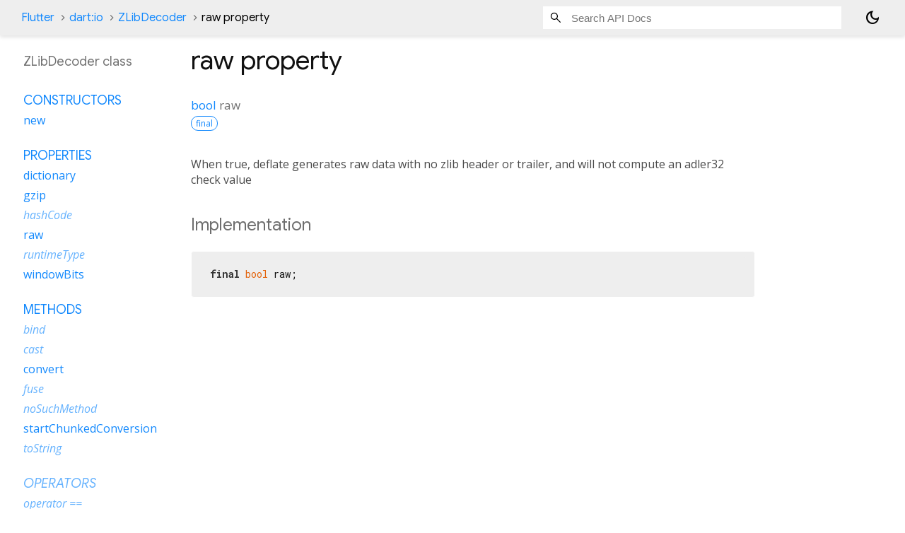

--- FILE ---
content_type: text/html; charset=utf-8
request_url: https://api.flutter.dev/flutter/dart-io/ZLibDecoder-class-sidebar.html
body_size: -107
content:
<ol>

      <li class="section-title"><a href="dart-io/ZLibDecoder-class.html#constructors">Constructors</a></li>
        <li><a href="dart-io/ZLibDecoder/ZLibDecoder.html">new</a></li>


    
        <li class="section-title">
          <a href="dart-io/ZLibDecoder-class.html#instance-properties">Properties</a>
        </li>
          
<li>
  <a href="dart-io/ZLibDecoder/dictionary.html">dictionary</a>
</li>
          
<li>
  <a href="dart-io/ZLibDecoder/gzip.html">gzip</a>
</li>
          
<li class="inherited">
  <a href="dart-core/Object/hashCode.html">hashCode</a>
</li>
          
<li>
  <a href="dart-io/ZLibDecoder/raw.html">raw</a>
</li>
          
<li class="inherited">
  <a href="dart-core/Object/runtimeType.html">runtimeType</a>
</li>
          
<li>
  <a href="dart-io/ZLibDecoder/windowBits.html">windowBits</a>
</li>

        <li class="section-title"><a href="dart-io/ZLibDecoder-class.html#instance-methods">Methods</a></li>
          
<li class="inherited">
  <a href="dart-convert/Converter/bind.html">bind</a>
</li>
          
<li class="inherited">
  <a href="dart-convert/Converter/cast.html">cast</a>
</li>
          
<li>
  <a href="dart-io/ZLibDecoder/convert.html">convert</a>
</li>
          
<li class="inherited">
  <a href="dart-convert/Converter/fuse.html">fuse</a>
</li>
          
<li class="inherited">
  <a href="dart-core/Object/noSuchMethod.html">noSuchMethod</a>
</li>
          
<li>
  <a href="dart-io/ZLibDecoder/startChunkedConversion.html">startChunkedConversion</a>
</li>
          
<li class="inherited">
  <a href="dart-core/Object/toString.html">toString</a>
</li>

        <li class="section-title inherited"><a href="dart-io/ZLibDecoder-class.html#operators">Operators</a></li>
          
<li class="inherited">
  <a href="dart-core/Object/operator_equals.html">operator ==</a>
</li>

    

    


</ol>
